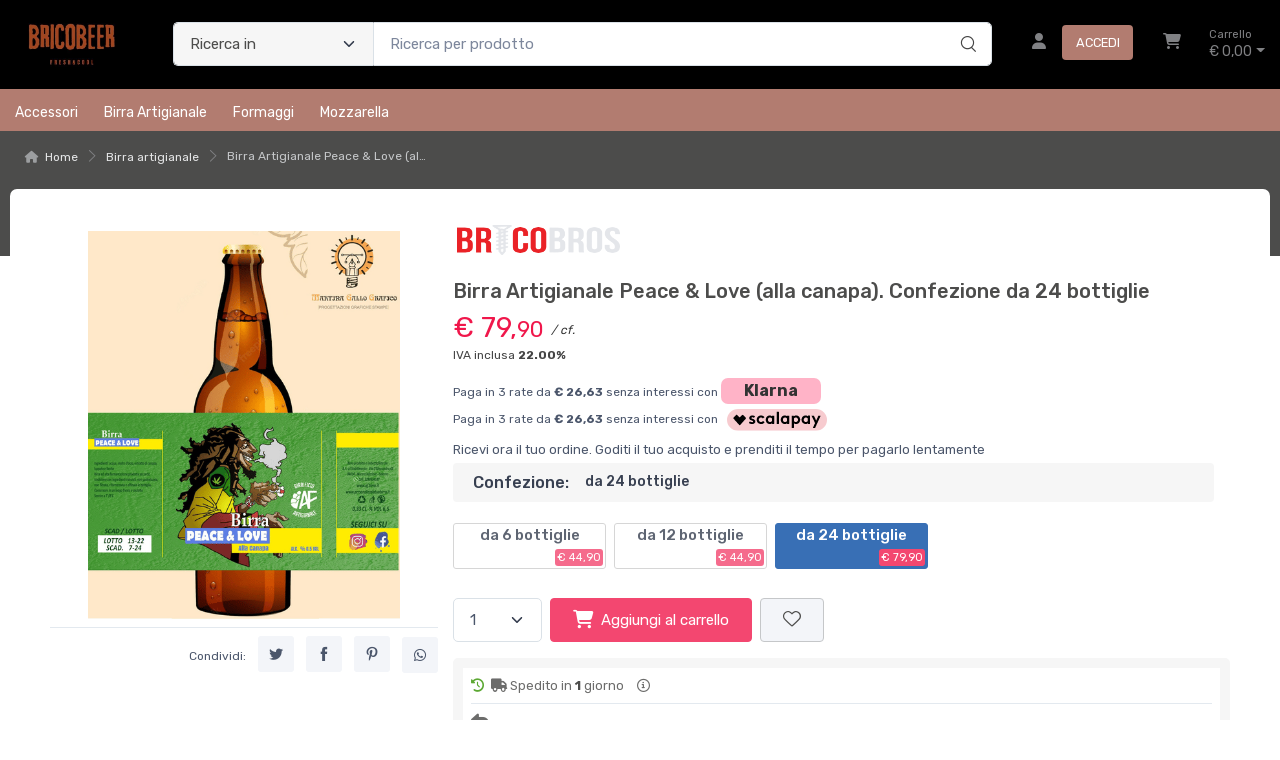

--- FILE ---
content_type: text/html; charset=utf-8
request_url: https://www.bricobeer.com/birra-artigianale-peace-love-alla-canapa-DJVCRK89-p
body_size: 22777
content:


<!DOCTYPE html>
<html lang="it">
    <head>
        <script type="text/javascript">
            var start = new Date();
            var staticloader = false;
            var fewsversion = "2.3.0";
            var apiversion = "2.2.1.5";
        </script>



        

        <meta charset="utf-8">
        <title>Birra Artigianale Peace &amp; Love (alla canapa). Confezione da 24 bottiglie</title>
        <meta name="description" content="Birra Artigianale Peace &amp; Love (alla canapa). Confezione da 24 bottiglie. Birra ad alta fermentazione dir95a79..." />
        <meta name="keywords" content="birra,artigianale,birre,artigianali,fermentazione,alta,anglosassone,luppoli,luppolo,americani,amaro,canapa,alla,peace,love,bricobros,love33,24,djvcrk89,da,6,bottiglie,12,hiivpx5j,75cl,love75,5lrf5aaw" />
        <meta name="author" content="Shop Now Srl" />
        <link rel="canonical" href="https://www.bricobeer.com/birra-artigianale-peace-love-alla-canapa-DJVCRK89-p" />
        <!-- Favicon and Touch Icons-->
        <link rel="icon" type="image/x-icon" href="https://cdn-it02.markeplay.com/media/images/7ba32a6dc1cd43378dcf7e2e7755671e34d3a6d4.jpg?v=1" />
        <link rel="shortcut icon" type="image/x-icon" href="https://cdn-it02.markeplay.com/media/images/7ba32a6dc1cd43378dcf7e2e7755671e34d3a6d4.jpg?v=1" />
        <link media="print" onload="this.media='screen'" onclick="" href="https://it-pkg-001.markeplay.com/pkget/3.0/prj30/main/rootcss?language=it&refhost=www.bricobeer.com" rel="stylesheet" type="text/css"/>


        <!--PRELOADS-->        
        <link rel="preload" fetchpriority="high" as="image" href="/resources/logo" type="image/png">
        <link rel="preload" fetchpriority="high" as="image" href="/resources/footerlogo" type="image/png">


        <script async type="text/javascript" src="https://unpkg.com/js-datepicker"></script>
            <link media="screen" onload="this.media='all'" rel="stylesheet" type="text/css" href="https://it-pkg-001.markeplay.com/projects/masters/prj30\assets/css/theme.min.css"/>
            <link media="screen" onload="this.media='all'" rel="stylesheet" type="text/css" href="https://it-pkg-001.markeplay.com/projects/masters/prj30\assets/css/custom.css"/>
            <script type="text/javascript" src="https://it-pkg-001.markeplay.com/projects/masters/prj30\js/templatecommon.js"></script>
            <script type="text/javascript" src="https://it-pkg-001.markeplay.com/projects/masters/prj30\js/checkoutscripts.js"></script>
            <link rel="preload" fetchpriority="high" as="image" href="https://cdn-it02.markeplay.com/media/images/5ba127ff0f701fb2692f6f595e4f5714a7158b40/birra-artigianale-peace-love-alla-canapa.webp?v=1&w=600&h=600">
            
                <meta name="meta" property="og:type" content="og:product" />
            
                <meta name="meta" property="og:title" content="Birra Artigianale Peace & Love (alla canapa). Confezione da 24 bottiglie" />
            
                <meta name="meta" property="og:description" content="Birra Artigianale Peace & Love (alla canapa). Confezione da 24 bottiglie. Birra ad alta fermentazione dir95a79..." />
            
                <meta name="meta" property="og:url" content="https://www.bricobeer.com/birra-artigianale-peace-love-alla-canapa-DJVCRK89-p" />
            
                <meta name="meta" property="og:image" content="https://cdn-it02.markeplay.com/media/images/5ba127ff0f701fb2692f6f595e4f5714a7158b40/birra-artigianale-peace-love-alla-canapa.webp?v=1" />
            
                <meta name="meta" property="product:availability" content="in stock" />
            
                <meta name="meta" property="og:price:amount" content="79.90" />
            
                <meta name="meta" property="og:price:currency" content="EUR" />
            
                <meta name="meta" property="product:price:amount" content="79.90" />
            
                <meta name="meta" property="product:price:currency" content="EUR" />
            
                <script id="ldjsonscript" type="application/ld+json">
                    { "@context" : "https://schema.org/", "@type" : "Product", "name" : "Birra Artigianale Peace & Love (alla canapa). Confezione da 24 bottiglie", "image" : ["https://cdn-it02.markeplay.com/media/images/5ba127ff0f701fb2692f6f595e4f5714a7158b40/birra-artigianale-peace-love-alla-canapa.webp?v=1"], "description" : "Birra Artigianale Peace & Love (alla canapa). Confezione da 24 bottiglie. Birra ad alta fermentazione dir95a79...", "sku" : "DJVCRK89", "mpn" : "DJVCRK89", "brand" : { "@type" : "Brand", "name" : "Bricobros" }, "offers" : { "@type" : "AggregateOffer", "url" : "https://www.bricobeer.com/birra-artigianale-peace-love-alla-canapa-DJVCRK89-p", "priceCurrency" : "EUR", "price" : "79.90", "lowprice" : "79.90", "highprice" : "79.90", "priceValidUntil" : "2026-02-18", "itemCondition" : "https://schema.org/NewCondition", "availability" : "https://schema.org/InStock", "offerCount" : 100 } }
                </script>
            


        <meta name="viewport" content="width=device-width, initial-scale=1">
        <link rel="manifest" href="site.webmanifest">
        
        <script type="text/javascript">
            var baseurl = window.location.protocol + "//" + window.location.hostname + "/";
            var sitelanguages = ['it'];
        </script>
        <div id="mp_trk_area_head" class="d-content">
            <script id='mp-tracker-script-id-1-mp-declare'></script>
<script type='text/javascript'>var mp_trackers = {};</script>
                <script id='mp-tracker-script-id-2-google_tag_manager'></script>

                <!-- Google Tag Manager -->                
                <script>(function(w,d,s,l,i){w[l]=w[l]||[];w[l].push({'gtm.start':
                new Date().getTime(),event:'gtm.js'});var f=d.getElementsByTagName(s)[0],
                j=d.createElement(s),dl=l!='dataLayer'?'&l='+l:'';j.async=true;j.src=
                'https://www.googletagmanager.com/gtm.js?id='+i+dl;f.parentNode.insertBefore(j,f);
                })(window,document,'script','dataLayer','GTM-NTN6TSB');</script>
                <!-- End Google Tag Manager -->
                            
        </div>



    </head>

    <body class="handheld-toolbar-enabled fixed-menu">
        
            <input type="hidden" id="vdata-statics" value="[base64]/[base64]/[base64]/[base64]/[base64]/[base64]/[base64]/[base64]/[base64]/[base64]/[base64]" />
        



        <div class="d-contents">
            
            <div id="mp_trk_area_body_begin" class="d-contents">
                
            </div>
            
            <div class="d-contents" id="vlayout_application_body_top">      <!--VUE HERE-->                      
                <page-layout :data="data"></page-layout>
            </div>


            <div id="mp_trk_area_body" class="d-contents">
                <script id='mp-tracker-script-id-3-'></script>
        
                <!-- Google Tag Manager (noscript) -->
                <noscript>
                    <iframe src='https://www.googletagmanager.com/ns.html?id=GTM-NTN6TSB' height='0' width='0' style='display:none;visibility:hidden'></iframe>
                </noscript>
                <script type='text/javascript'>
                    mp_trackers['google_tag_manager_key'] = 'GTM-NTN6TSB';
                </script>
                <!-- End Google Tag Manager (noscript) -->
                    <script id='mp-tracker-script-id-4-google_analytics'></script>

<!-- Global site tag (gtag.js) - Google Analytics -->
<script async src='https://www.googletagmanager.com/gtag/js?id=3602374738'></script>
<script>
    window.dataLayer = window.dataLayer || [];
    function gtag(){dataLayer.push(arguments);}
    gtag('js', new Date());
    gtag('config', '3602374738');

    mp_trackers['google_analytics_key'] = '3602374738';
</script>
                    
            </div>
            
            <div id="mp_trk_area_footer_begin" class="d-contents">
                
            </div>
            <div class="d-contents" id="vlayout_application_body_center">      <!--VUE HERE-->
                <page-layout-footer :data="data"></page-layout-footer>
            </div>

            <div id="mp_trk_area_footer" class="d-content">
                
            </div>
            
            <div id="mp_trk_area_bottom_begin" class="d-content">
                
            </div>

            <div class="d-contents" id="vlayout_application_body_bottom">      <!--VUE HERE-->
                <page-layout-bottom :data="data"></page-layout-bottom>
            </div>

            <div id="mp_trk_area_bottom" class="d-content">
                
            </div>
        </div>


        <!--SCRIPTS-->
        <script src="https://cdnjs.cloudflare.com/ajax/libs/jquery/3.6.3/jquery.min.js"></script>
        <script src="https://cdnjs.cloudflare.com/ajax/libs/axios/1.4.0/axios.min.js"></script>

        

        <script src="https://feapi-cors-001.markeplay.com/resources/3.0/scripts/common?apiversion=2.2.1.5"></script>
        <script src="https://feapi-cors-001.markeplay.com/resources/3.0/scripts/api?apiversion=2.2.1.5"></script>

        <script src="https://it-pkg-001.markeplay.com/pkget/3.0/prj30/main?apiversion=2.2.1.5&language=it&refhost=www.bricobeer.com"></script>




        <script id="dynamic_enso_scripts" type="text/javascript">

            function loadScript(src) {
                return new Promise((resolve, reject) => {
                    const script = document.createElement('script');
                    script.src = src;
                    script.onload = () => resolve(src);
                    script.onerror = () => reject(new Error(`Failed to load script: ${src}`));
                    document.head.appendChild(script);
                });
            }

            function initapplication() {
                //console.log("STARTED");
                //console.log(new Date() - start);
                start_vueapp(["#vlayout_application_body_top", "#vlayout_application_body_center", "#vlayout_application_body_bottom"]);
                staticloader = false;
                $("#vlayout_static_content").remove();
                $("#dynamic_enso_scripts").remove();
            }
            //initapplication();





        </script>


        <link media="print" onload="this.media='all'" rel="stylesheet" type="text/css" href="https://cdn-it02.markeplay.com/resources/assets/fontawesome/css/all.min.css"/>
            <link media="print" onload="this.media='all'" rel="stylesheet" type="text/css" href="https://cdn-it02.markeplay.com/resources/assets/fontawesome/css/sharp-solid.min.css"/>
            <script async type="text/javascript" src="https://it-pkg-001.markeplay.com/projects/masters/prj30\assets/js/plupload/js/plupload.full.min.js"></script>
            <script async type="text/javascript" src="https://static-eu.payments-amazon.com/checkout.js"></script>
            
            <script async src="https://cdn.jsdelivr.net/npm/vue/dist/vue.min.js" onload="initapplication()"></script>
        

        <link rel="stylesheet" type="text/css" href="/resources/customcss" />
        <script type="text/javascript" src="/resources/customjs"></script>
    </body>
</html>

--- FILE ---
content_type: text/css
request_url: https://it-pkg-001.markeplay.com/pkget/3.0/prj30/main/rootcss?language=it&refhost=www.bricobeer.com
body_size: 7158
content:
:root {
    /*MAX WIDTH-HEIGHT ELEMENTS*/
    --mc-home-content-max-width: 1280px; /*Main content max width*/
    --mc-header-max-width: 1280px; /*Header max width*/
    --mc-navbar-max-width: 1280px; /*Navbar max width*/
    --mc-footer-max-width: 1280px; /*Footer max width*/
    --mc-detail-product-brand-max-height: 30px; /*Detail product image brand max height*/
    --mc-navigation-page-banner-height: 150px; /*Category navigation page banner height*/
    --mc-infopage-content-max-width: 1280px; /*Infopage content max-width*/
    --mc-news-content-max-width: 1280px; /*News, Events, Blog Content max-width*/
    --mc-news-full-editor-content-max-width: 1280px; /*News, Events, Blog Full Editor Content max-width*/
    --mc-category-nav-img-box-height: 150px; /*Category navigation image boh height*/
    --mc-bannertop-margintop-on-mobile: 56px;
    /*FONT FAMILY*/
    --mc-titles-fontfamily: "Rubik", sans-serif;
    --mc-body-fontfamily: "Rubik", sans-serif;
    /*CSS MENU*/
    --mc--top-menu-align: left; /*Top menu align*/
    --mc--top-menu-txt-transform: capitalize; /*Top menu text transform*/
    --mc--top-menu-font-weight: normal; /*Top menu tont weight*/
    --mc--top-menu-text-decoration: none; /*Top menu text decoration*/
    --mc--top-menu-hover-text-decoration: none; /*Top menu hover text decoration*/
    --site-classicmenu-justify-content: uset;
    /*TOP HEADER BANNER*/
--mc-top-banner-content-bg-color: #e23c3c;
    --mc-top-banner-txt-align: center;
    --mc-top-banner-font-size: 1em;
    --mc-top-banner-font-weight: 400;
    --mc-top-banner-font-style: italic;
    --mc-top-banner-txt-color: var(--bs-gray-700);
    /*HTML COLORS*/
    --bs-blue: #0d6efd;
    --bs-indigo: #6610f2;
    --bs-purple: #6f42c1;
    --bs-pink: #ffb3c7;
    --bs-red: #dc3545;
    --bs-orange: #fd7e14;
    --bs-yellow: #ffc107;
    --bs-green: #198754;
    --mc-green: #5ca833;
    --bs-teal: #20c997;
    --bs-cyan: #0dcaf0;
    --bs-white: #fff;
    --bs-gray: #7d879c;
    --bs-gray-dark: #373f50;
    --bs-gray-50: #edeeee;
    --bs-gray-100: #f6f9fc;
    --bs-gray-200: #f3f5f9;
    --bs-gray-250: #f6f6f6;
    --bs-gray-260: #e5e6e7;
--bs-gray-300: #c5c7c9;
--bs-gray-400: #9c9ea0;
--bs-gray-500: #808184;
--bs-gray-600: #6c6c6b;
--bs-gray-700: #4c4c4b;
--bs-gray-800: #3c3c3b;
--bs-gray-900: #2c2c2b;
    --bs-primary: #fe696a;
    --bs-accent: #4e54c8;
    --bs-secondary: #f3f5f9;
    --bs-success: #42d697;
    --bs-info: #69b3fe;
    --mc-info-hover: #5896e2;
    --bs-warning: #ffa41c;
    --mc-warning-hover: #fe8736;
    --mc--light-yellow: #faecc8;
    --bs-danger: #f34770;
    --bs-danger-hover: #f0174b;
    --bs-light: #fff;
    --bs-dark: #373f50;
    --mc-danger-opacity: rgba(243,71,112,.35);
    --mc-back-opacity: rgba(0,0,0,.5);
    --bs-primary-rgb: 254, 105, 106;
    --bs-accent-rgb: 78, 84, 200;
    --bs-secondary-rgb: 243, 245, 249;
    --bs-success-rgb: 66, 214, 151;
    --bs-info-rgb: 105, 179, 254;
    --bs-warning-rgb: 254, 165, 105;
    --bs-danger-rgb: 243, 71, 112;
    --bs-light-rgb: 255, 255, 255;
    --bs-dark-rgb: 55, 63, 80;
    --bs-white-rgb: 255, 255, 255;
    --bs-black-rgb: 0, 0, 0;
    --bs-body-color-rgb: 75, 86, 107;
    --bs-body-bg-rgb: 255, 255, 255;
    --bs-font-sans-serif: "Rubik", sans-serif;
--bs-font-monospace: SFMono-Regular, Menlo, Monaco, Consolas,;
    --bs-gradient: linear-gradient(180deg, rgba(255, 255, 255, 0.15), rgba(255, 255, 255, 0));
    --mc-linear-gradient: linear-gradient(45deg, rgba(243, 71, 112, 0.15), rgba(255, 166, 117, 0));
    --bs-body-font-family: var(--bs-font-sans-serif);
    --bs-body-font-size: 1rem;
    --bs-body-font-weight: 400;
    --bs-body-line-height: 1.5;
    --bs-body-color: #4b566b;
    --bs-body-bg: #fff;
    --mc-green-pea: #95c11f;
    --mc-bluee: #386fb5;
    /*HEADER & BODY VAR*/
    --logo-container-img-max-height: 110px;
    --logo-container-img-margin: auto;
    --mc-body-bg: var(--bs-white); /*body background color*/
--mc-header-bg: #000000; /*header background color*/
--mc-navbar-tool-icon-box-text-color: var(--bs-gray-500); /*Header icon box text color*/
--mc-navbar-tool-icon-box-text-color-hover: var(--bs-gray-200); /*Header icon box text color hover*/
--mc-header-icon-box-color: var(--bs-gray-500); /*Header icon color*/
--mc-header-icon-box-color-hover: var(--bs-gray-200); /*Header icon color hover*/
    --mc-myprofile-txt-color: var(--bs-gray-700); /*My profile text color*/
--mc-btn-login-bg: #b27c70; /*Login button background*/
--mc-btn-login-bg-hover: #9d4723; /*Login button background hover*/
    --mc-btn-login-color: var(--bs-white); /*Login button text color*/
    --mc-btn-login-color-hover: var(--bs-white); /*Login button text color hover*/
    --mc-header-button-contacts-bg-color-hover: var(--bs-white); /*showroom header contacts button background color hover*/
    --mc-navbar-tool-icon-box-text-small-color: var(--bs-gray-500); /*Navbar tool icon box, text small color*/
    --mc-header-category-research-bg: var(--bs-gray-250); /*Background category research button*/
    --mc-header-category-research-txt-color: var(--bs-gray-700); /*Header category research text color*/
    --mc-bg-darker: var(--bs-gray-900); /*Class background darker*/
    --mc-header-item-counter-bg-color: var(--bs-danger);
    --mc-header-item-counter-txt-color: var(--bs-white);
    --mc-small-cart-icon-color: var(--bs-white);
    --mc-small-cart-icon-color-hover: var(--bs-white);
    --mc-header-follow-us-txt-color: var(--bs-white);
    --mc-header-follow-us-txt-color: var(--bs-white);
    --mc-btn-social-txt-color: var(--bs-gray-700);
    --mc-btn-social-bg-color: var(--bs-gray-250);
    --mc-btn-social-txt-color-hover: var(--bs-danger);
    --mc-btn-social-bg-color-hover: var(--bs-gray-260);
    --mc-navbar-tool-icon-box-color: var(--bs-gray-700);
    --mc-navbar-tool-icon-box-bg-color: rgba(246,246,246,.20);
    /*NAVIGATION BAR VAR*/
--mc-navbar-menu-bg: #b27c70; /*Sub header navigation bar background*/
--mc-navbar-link-top-case-color: var(--bs-white); /*Navigation bar link color - case "top"*/
    --mc-navbar-link-top-case-color-hover: var(--bs-white); /*Navigation bar link color hover - case "top"*/
--mc-topemu-border-color: var(--bs-white);
--mc-topmenu-border-color: var(--bs-white); /*Navigation bar icon color*/
--mc-navbar-icon-color: var(--bs-white); /*Navigation bar icon color hover*/
--mc-navbar-icon-color-hover: var(--bs-white); /*Navigation bar icon color hover*/
--mc-navbar-menu-category-color: var(--bs-white); /*Navigation bar "Category" button link link*/
    --mc-navbar-menu-category-color-hover: var(--bs-white); /*Navigation bar "Category" button link hover*/
    /*CATEGORY MENU*/
    --mc-dropdown-category-menu-bg: var(--bs-white); /*Category dropdown menu background*/
    --mc-dropdown-first-category-color: var(--bs-danger); /*Dropdown first category color*/
    --mc-dropdown-first-category-color-hover: var(--bs-danger); /*Dropdown first category color hover*/
    --mc-dropdown-subcategory-link-color: var(--bs-gray-700); /*Dropdown subcategory link color*/
    --mc-dropdown-subcategory-link-color-hover: var(--bs-danger); /*Dropdown subcategory link color hover*/
    --mc-dropdown-submenu-link-color: var(--bs-gray-700); /*Dropdown submrnu link color*/
    --mc-dropdown-submenu-link-color-hover: var(--bs-danger); /*Dropdown submenu link color hover*/
    --mc-dropdown-submenu-multilevel-link-color: var(--bs-gray-700); /*Dropdown submenu multilevel link color*/
    --mc-dropdown-submenu-multilevel-link-color-hover: var(--bs-danger); /*Dropdown submenu multilevel link color hover*/
    --mc-dropdown-submenu-multilevel-link-bg-color-hover: transparent; /*Dropdown submenu multilevel link background color hover*/
    --mc-dropdown-submenu-multilevel-link-transition: color .25s ease-in-out;
    /*BREADCRUMB*/
--mc-breadcrumb-item-icon-color: var(--bs-gray-400); /*breadcrumb item icon color*/
--mc-breadcrumb-item-text-color: var(--bs-gray-260); /*breadcrumb item text color*/
--mc-breadcrumb-item-text-color-hover: var(--bs-gray-200); /*breadcrumb item text color hover*/
--mc-breadcrumb-last-element-color: var(--bs-gray-300); /*breadcrumb last element color*/
    --mc-breadcrumb-arrow-color: var(--bs-gray-500); /*breadcrumb arrow color*/
    /*FILTERS BAR*/
    --mc-sort-icon-disabled-mode-color: var(--bs-danger); /*Sort icon in disabled mode color*/
    --mc-sort-icon-disabled-mode-bg-color: var(--bs-white); /*Sort icon in disabled mode bacground color*/
    --mc-sort-icon-active-mode-color: var(--bs-gray-700); /*Sort icon active mode color*/
    --mc-sort-icon-active-mode-bg-color: var(--bs-gray-260); /*Sort icon active mode background color*/
    --mc-sort-icon-active-mode-color: var(--bs-gray-700); /*Sort icon active mode color*/
    --mc-sort-icon-active-mode-bg-hover-color: var(--bs-gray-50); /*Sort icon active mode background color*/
    --mc-filters-text-color: var(--bs-gray-700); /*Filters text color*/
    --mc-filters-arrow-color: var(--bs-gray-700); /*Filters arrow color*/
    --mc-filters-arrow-bg-color: transparent; /*Filters arrow background color*/
    --mc-section-numbers-bg-color: transparent; /*Filters section numbers background color*/
    --mc-filters-arrow-bg-color-hover: transparent; /*Filters arrow background color hover */
--mc-result-sorting-bar-bg: var(--bs-gray-700); /*result sorting bar background*/
    /*SEARCH SIDEBAR FILTER*/
    --mc-searched-string-color: var(--bs-danger); /*Left side bar searched string color*/
    --mc-sidebar-selected-category: var(--bs-danger); /*Side bar selected category*/
    --mc-accordion-header-selected: var(--bs-gray-700); /*Accordion header color selected*/
    --mc-accordion-header-expanded: var(--bs-danger); /*Accordion header color expanded*/
    --mc-accordion-header-collapsed: var(--bs-gray-700); /*Accordion header text color collapsed*/
    --mc-accordion-header-collapsed-hover: var(--bs-gray-700); /*Accordion header text color collapsed hover*/
    --subcategory-list-link-color: var(--bs-gray-700); /*Subcategory list link text color*/
    --subcategory-list-link-color-hover: var(--bs-danger); /*Subcategory list link text color hover*/
    --sidebar-category-arrow-bg-color: rgba(var(--bs-danger-rgb), .1); /*Sidebar category arrow background color*/
    --mc-focurs-arrow-bg-color: rgba(234,234,234,1); /*Filters focus arrow background color*/
    --sidebar-category-collapsed-arrow-bg-color: var(--bs-gray-250); /*Sidebar arrow background color*/
    --sidebar-category-collapsed-arrow-bg-color-hover: rgba(234,234,234,1); /*Sidebar arrow background color hover*/
    --mc-categories-list-item-selected: var(--bs-danger); /*Categories list selected item*/
    /*ADD TO WISHLIST BUTTON*/
    --mc-add-to-wishlist-button-bg: var(--bs-secondary); /*Add to wishlist button backgroud color*/
    --mc-add-to-wishlist-button-bg-hover: var(--bs-secondary); /*Add to wishlist button backgroud color hover*/
    --mc-add-to-wishlist-heart-color: var(--bs-gray-700); /*Add to wishlist heart icon color*/
    --mc-add-to-wishlist-heart-color-hover: var(--bs-danger); /*Add to wishlist heart icon color hover*/
    --mc-add-to-wishlist-border-color: var(--bs-gray-300); /*Add to wishlist border color*/
    --mc-add-to-wishlist-border-color-hover: var(--bs-gray-300); /*Add to wishlist border color hover*/
    --mc-wishlist-selected-bg-color: var(--bs-primary); /*wishlist selected background color*/
    --mc-wishlist-selected-border-color: var(--bs-primary); /*wishlist selected border color*/
    --mc-wishlist-selected-heart-color: var(--bs-white); /*wishlist selected heart icon color*/
    /*ADD TO CART BUTTON*/
    --mc-add-to-cart-button-bg: var(--bs-danger); /*Add to cart button backgroud*/
    --mc-add-to-cart-button-bg-hover: var(--bs-danger-hover); /*Att to cart button bg hover*/
    --mc-add-to-cart-button-text-color: var(--bs-white); /*Add to cart button text color*/
    --mc-add-to-cart-button-text-color-hover: var(--bs-white); /*Add to cart button text hover*/
    --mc-add-to-cart-icon-color: var(--bs-white); /*Add to cart icon color*/
    --mc-add-to-cart-icon-color-hover: var(--bs-white); /*Add to cart icon color hover*/
    --mc-primary-button-bg-border-active-focus: var(--bs-danger-hover); /*primary button active and focus*/
    /*OPTIONS BUTTON*/
    --mc-btn-options-bg-color: var(--bs-warning); /*Options button background color*/
    --mc-btn-options-bg-color-hover: var(--mc-warning-hover); /*Options button background color hover*/
    --mc-btn-options-icon-color: var(--bs-white); /*Option button icon color*/
    --mc-btn-options-icon-color-hover: var(--bs-white); /*Option button icon color hover*/
    --mc-btn-options-text-color: var(--bs-white); /*Options button text color*/
    --mc-btn-options-text-color-hover: var(--bs-white); /*Options button text color hover*/
    /*CUSTOMIZE BUTTON*/
    --mc-btn-cutomize-bg-color: var(--bs-warning); /*Customize button background color*/
    --mc-btn-customize-bg-color-hover: var(--mc-warning-hover); /*Customize button background color hover*/
    --mc-btn-customize-icon-color: var(--bs-white); /*Customize button icon color*/
    --mc-btn-customize-icon-color-hover: var(--bs-white); /*Customize button icon color hover*/
    --mc-btn-cutomize-text-color: var(--bs-white); /*Customize button text color*/
    --mc-btn-customize-text-color-hover: var(--bs-white); /*Customize button text color hover*/
    /*INFO BUTTON*/
    --mc-btn-inforequired-bg-color: var(--bs-info);
    --mc-btn-inforequired-text-color: var(--bs-white);
    --mc-btn-inforequired-bg-color-hover: var(--mc-info-hover);
    --mc-btn-inforequired-text-color-hover: var(--bs-white);
    /*DISABLED BUTTONS*/
    --mc-btn-disabled-txt-color: #7a8291;
    --mc-disabled-button-bg-color: var(--bs-gray-300);
    --mc-disabled-button-border-color: var(--bs-gray-300);
    /*GENERIC WARNING BUTTON*/
    --mc-btn-warning-bg-color: var(--bs-warning); /*Generic warning button background color*/
    --mc-btn-warning-bg-color-hover: var(--mc-warning-hover); /*Generic warning button background color hover*/
    --mc-btn-warning-text-color: var(--bs-white); /*Generic warning button text color*/
    --mc-btn-warning-text-color-hover: var(--bs-white); /*Generic warning button text color hover*/
    --mc-btn-warning-icon-color: var(--bs-white); /*Generic warning button icon color*/
    --mc-btn-warning-icon-color-hover: var(--bs-white); /*Generic warning button icon color hover*/
    /*FLAGS ARROW BUTTON*/
    --mc-flags-arrow-color: var(--bs-gray-700);
    /*GRID RESULTS MISCELLANEOUS*/
    --mc--product-hover-box-shadow: 0 .3rem 1.525rem -0.375rem rgba(0,0,0,.1);
    --mc-card-grid-actions-bg: rgba(var(--bs-dark-rgb), .1); /*Card div action background*/
    --mc-results-product-title-text-color: var(--bs-gray-700); /*Results page - product title text color*/
    --mc-results-product-title-text-color-hover: var(--bs-gray-700); /*Results page - product title text color hover*/
    --mc-card-brand-text-color: var(--bs-gray-600); /*Card brand text color*/
    --mc-card-brand-text-color-hover: var(--bs-danger); /*Card brand text color hover*/
    --mc-card-product-price-text-color: var(--bs-danger-hover); /*Product price text color*/
    --mc-discount-percentage-color: var(--bs-danger); /*Discount percentage text color*/
    --mc-product-specification-link-color: var(--bs-danger); /*Product specification link color*/
    --mc-product-specification-link-color-hover: var(--bs-danger-hover); /*Product specification link color hover*/
    --mc-active-page-number: var(--bs-danger);
    /*PROMO*/
    --mc-offer-badge-bg-color: var(--bs-danger); /*Offer badge background color*/
    --mc-offer-badge-shadow-color: var(--bs-danger); /*Offer badge shadow color*/
    --mc-card-promo-price-border-color: var(--mc-danger-opacity); /*Promo price border color*/
    /*SHIPPING INFO*/
    --mc-shipping-info-txt-color: var(--bs-gray-600); /*Shipping info text color*/
    --mc-shipping-days-txt-color: var(--bs-gray-700); /*Shipping days text color*/
    --mc-shipping-info-icon-color: var(--bs-gray-600); /*Shipping info icon color*/
    --mc-shipping-info-bg-color: var(--bs-white); /*Shipping info background color*/
    --mc-quick-delivery-icon-color: var(--mc-green); /*Quick delivery icon color*/
    --mc-standard-delivery-icon-color: var(--mc-warning-hover); /*Standard delivery icon color*/
    --mc-slow-delivery-icon-color: var(--bs-primary); /*Slow delivery icon color*/
    --mc-shipping-info-details-page-bg: var(--bs-white); /*Shipping info product details page background color*/
    --mc-fa-coins-icon-color: var(--bs-gray-600); /*Coins icon color*/
    --mc-fa-piggy-bank-icon-color: var(--bs-gray-600); /*Free shipping icon color*/
    --mc-fa-reply-icon-color: var(--bs-gray-600);
    --mc-shipping-info-link-color: var(--bs-danger); /*Shipping info link color*/
    --mc-shipping-info-link-color-hover: var(--bs-danger-hover); /*Shipping info link color hover*/
    --mc-details-information-link-color: var(--bs-danger); /*Details information link color*/
    --mc-details-information-link-color-hover: var(--bs-danger-hover); /*Details information link color hover*/
    /*FOOTER FIRST ROW*/
--mc-footer-first-row-bg-color: #000000; /*Footer first row background color*/
--mc-footer-first-row-h2-color: #b27c70; /*Footer first row h2 color*/
    --mc-footer-first-row-h2-border-color: var(--bs-gray-700);
--mc-footer-first-row-links-color: var(--bs-gray-260); /*Footer first row links color*/
--mc-footer-first-row-links-color-hover: #b27c70; /*Footer first row links color hover*/
--mc-footer-first-row-text-color: var(--bs-gray-400);
    --mc-poweredby-markeplay: var(--bs-gray-900); /*Powered by Markeplay background color*/
    --mc-klarna-footer-link-color: var(--bs-pink); /*Klarna footer link color*/
    --mc-klarna-footer-link-color-hover: var(--bs-pink); /*Klarna footer link color hover*/
    --mc-footer-container-logo-bg-color: transparent;
    --mc-footer-container-logo-border-radius: 20px;
    --mc-footer-arrow-bg-color: transparent;
    --mc-footer-mobile-link-border-color: var(--bs-gray-600);
    /*PRODUCT DETAILS PAGE*/
    --mc-product-options-alternate-bg: var(--bs-gray-250); /*Product options alternate background*/
    --mc-options-text-color: var(--bs-gray-700); /*Options text color*/
    --mc-options-text-color-hover: var(--bs-danger); /*Options text color hover*/
    --mc-selected-options-text-color: var(--bs-danger); /*Options text color*/
    --mc-selected-check-input-bg-color: var(--bs-danger); /*Selected check input bg color*/
    --mc-selected-check-input-border-color: var(--bs-danger); /*Selected check input border color*/
    --mc-options-price-text-color-hover: var(--bs-danger); /*Option price tect color hover*/
    --mc-selected-options-price-text-color: var(--bs-danger); /*Selected options price text color*/
    --mc-details-page-price-color: var(--bs-danger-hover); /*Detail page price color*/
    --mc-product-detail-title-color: var(--bs-gray-700); /*Product detail title color*/
    --mc-variant-list-color-selected: var(--bs-danger); /*Selected variant in list view*/
    --mc-collapsed-accordion-selected-option-bg-color: var(--bs-white); /*Collapsed accordion selected option background color*/
    --mc-product-collapsed-accordion-selected-option-bg-color: var(--bs-gray-250); /*Product detail collapsed accordion selected option background color*/
    --mc-accordion-arrow-bg-color-collapsed: var(--bs-gray-260); /*Collapsed accordion arrow background color*/
    --mc-accordion-arrow-bg-color-not-collapsed: var(--bs-gray-260); /*Not collapsed accordion arrow background color*/
    --mc-nav-tab-active-links-color: var(--bs-danger); /*Navigation tab active links color*/
    --mc-nav-tab-active-links-color-hover: var(--bs-danger); /*Navigation tab active links color hover*/
    --mc-nav-tab-active-links-border-color: var(--bs-danger); /*Navigation tab active links border color*/
    --mc-nav-tab-links-color: var(--bs-gray-700); /*Navigation tab links color*/
    --mc-nav-tab-links-color-hover: var(--bs-danger); /*Navigation tab links color hover*/
    --mc-block-variant-options-selected-bg-color: var(--mc-bluee); /*Selected-block variant background options*/
    --mc-block-variant-options-selected-border-color: var(--mc-bluee); /*Selected-block variant border color options*/
    --mc-block-variant-options-selected-text-color: var(--bs-white); /*Selected-block variant text color options*/
    --mc-block-variant-options-bg-hover: var(--bs-gray-250); /*Block variant background options hover*/
    --mc-block-variant-options-hover: var(--bs-danger); /*Block variant options text color hover*/
    --mc-options-block-title-bg-color: var(--bs-gray-250); /*Options block title background color*/
    --mc-payments-split-links-color: var(--bs-danger);
    --mc-more-specifications-link-color: var(--bs-gray-700); /*More specifications link color*/
    --mc-more-specifications-link-color-hover: var(--bs-danger); /*More specifications link color hover*/
    --mc-variant-price-bg-color: var(--bs-danger); /*Variant price background color*/
    --mc-variant-price-text-color: var(--bs-white); /*Variant price text color*/
    /*SHOPCART*/
    --mc-widget-cart-links-color: var(--bs-gray-700); /*Widget cart links color*/
    --mc-widget-cart-links-color-hover: var(--bs-danger); /*Widget cart links color hover*/
    --mc-small-cart-product-price-color: var(--bs-danger); /*Small cart product price color*/
    --mc-small-cart-subtotal-price-color: var(--bs-gray-700); /*Small cart subtotal price color*/
    --mc-small-cart-btn-checkout-bg-color: var(--bs-danger); /*Small cart checkout button background color*/
    --mc-small-cart-btn-checkout-text-color: var(--bs-white); /*Small cart checkout button text color*/
    --mc-small-cart-btn-checkout-bg-color-hover: var(--bs-danger-hover); /*Small cart checkout button background color hover*/
    --mc-small-cart-btn-quote-bg-color: var(--bs-info); /*Small cart quote button background color*/
    --mc-small-cart-btn-quote-text-color: var(--bs-white); /*Small cart quote button text color*/
    --mc-small-cart-btn-checkout-text-color-hover: var(--bs-white); /*Small cart checkout button text color hover*/
    --mc-shopcart-seller-link-color: var(--bs-danger); /*Shopcart seller link color*/
    --mc-shopcart-seller-link-color-hover: var(--bs-danger-hover); /*Shopcart seller link color hover*/
    --mc-shopcart-item-price-color: var(--bs-gray-700); /*Shopcart item price color*/
    --mc-shopcart-promo-price-color: var(--bs-danger); /*Shopcart promo price color*/
    --mc-shopcart-promo-percent: var(--bs-danger); /*Shopcart promo percent*/
    --mc-quantity-select-border-color: var(--bs-danger); /*Quantity select border color*/
    --mc-shopcart-button-list-text-color: var(--bs-gray-600); /*Shopcart button list text color*/
    --mc-shopcart-button-list-background-color: var(--bs-gray-250); /*Shopcart button list background color*/
    --mc-shopcart-button-list-text-color-hover: var(--bs-danger); /*Shopcart button list text color hover*/
    --mc-shopcart-button-list-background-color-hover: var(--bs-gray-250); /*Shopcart button list background color hover*/
    --mc-shopcart-button-list-border-color: var(--bs-gray-250); /*Shopcart button list border color*/
    --mc-shopcart-button-list-border-color-hover: var(--bs-gray-260); /*Shopcart button list border color hover*/
    /*SHOPCART RIGHT PART*/
    --mc-shopcart-btn-chackout-bg-color: var(--bs-danger); /*Shopcart checkout button background color*/
    --mc-shopcart-btn-chackout-bg-color-hover: var(--bs-danger-hover); /*Shopcart checkout button background color*/
    --mc-shopcart-btn-chackout-text-color: var(--bs-white); /*Shopcart checkout button text color*/
    --mc-shopcart-btn-chackout-text-color-hover: var(--bs-white); /*Shopcart checkout button text color hover*/
    --mc-shopcart-btn-quote-bg-color: var(--bs-info); /*Shopcart Quote button background color*/
    --mc-shopcart-btn-quote-text-color: var(--bs-white); /*Shopcart Quote button text color*/
    --mc-shopcart-btn-quote-bg-color-hover: var(--bs-info); /*Shopcart Quote button background color*/
    --mc-shopcart-btn-quote-text-color-hover: var(--bs-white); /*Shopcart Quote button text color hover*/
    --mc-shopcart-btn-buy-bg-color: var(--bs-warning); /*Shopcart buy button background color*/
    --mc-shopcart-btn-buy-bg-color-hover: var(--mc-warning-hover); /*Shopcart buy button background color hover*/
    --mc-shopcart-btn-buy-text-color: var(--bs-white); /*Shopcart buy button text color*/
    --mc-shopcart-btn-buyt-text-color-hover: var(--bs-white); /*Shopcart buy button text color hover*/
    /*MOBILE MENU*/
    --mc-dropdown-menu-color: var(--bs-gray-700); /*Dropdown menu color*/
    --mc-mobile-navbar-icon-color: var(--bs-gray-700);
    --mc-mobile-navbar-icon-color: var(--bs-gray-600);
    /*CHECKOUT*/
    --mc-finalized-step-bg-color: var(--bs-danger); /*Finalized step bg color*/
    --mc-not-finalized-step-bg-color: var(--bs-gray-500); /*Not finalized step bg color*/
    --mc-discount-code-box-bg-color: var(--bs-white); /*Discount code box background color*/
    --mc-input-code-text-color: var(--bs-gray-700); /*Input code text color*/
    --mc-input-code-border-color: var(--bs-gray-700); /*Input code border color*/
    --mc-btn-promo-code-bg-color: var(--bs-warning); /*Button promo code background color*/
    --mc-btn-promo-code-bg-color-hover: var(--mc-warning-hover); /*Button promo code background color hover*/
    --mc-btn-promo-code-text-color: var(--mc--light-yellow); /*Button promo code text color*/
    --mc-btn-promo-code-text-color-hover: var(--bs-white); /*Button promo code text color hover*/
    --mc-promobox-bg-color: var(--bs-gray-250);
    --mc-checkout-page-title-bg-color: var(--bs-gray-250); /*Checkout page title background color*/
    --mc-pay-method-text-color: var(--bs-gray-700); /*Pay method text color*/
    --mc-pay-method-text-color-hover: var(--bs-danger); /*Pay method text color hover*/
    --mc-summary-price-text-color: var(--bs-gray-700); /*Summary price text color*/
    --mc-step-item-color: var(--bs-gray-700); /*Step item color*/
    --mc-step-item-color-hover: var(--bs-danger); /*Step item hover*/
    --mc-step-item-color-active: var(--bs-danger); /*Step item active*/
    --mc-toggle-specifications-arrow-hover: var(--bs-danger); /*Toggle specifications arrow hover*/
    --mc-toggle-specifications-arrow-opened: var(--bs-danger); /*Toggle specifications arrow opened*/
    --mc-toggle-specifications-text-opened: var(--bs-danger); /*Toggle specifications text opened*/
    --mc-chackout-widget-title-bg-color: var(--bs-dark); /*Chackout widget title background color*/
    --mc-chackout-widget-title-text-color: var(--bs-white); /*Chackout widget title text color*/
    --mc-li-hover-dropdown-item: var(--bs-danger-hover); /*li hover dropdown menu item color*/
    --mc-checkout-bg-border-sections: var(--bs-gray-250);
    /*RESERVED AREA*/
    --mc-reserved-area-menu-text-color: var(--bs-gray-700); /*Reserved area menu text color*/
    --mc-reserved-area-navbar-menu-bg-color: var(--bs-gray-260); /*Reserved menu background color*/
    --mc-reserved-area-active-link-text-color: var(--bs-danger); /*Reserved area active link text color*/
    --mc-reserved-area-active-link-text-color-hover: var(--bs-danger-hover); /*Reserved area active link text color hover*/
    /*CATEGORY NAVIGATION PAGE*/
    --mc-category-nav-element-border-color: var(--bs-gray-260); /*Category navigation element border color*/
    --mc-category-nav-element-bg-color: var(--bs-white); /*Category navigation element background color*/
    --mc-category-nav-element-bg-title: var(--bs-gray-900); /*Category navigation element title background*/
    --mc-category-nav-element-bg-title-hover: var(--bs-gray-900); /*Category navigation element title background hover*/
    --mc-category-nav-element-text-color: var(--bs-gray-500); /*Category navigation element text color*/
    --mc-category-nav-element-text-color-hover: var(--bs-white); /*Category navigation element text color hover*/
    --mc-catrgory-navigation-title-color: var(--bs-gray-900); /*Category navigation page title color*/
    --mc-top-image-background-color: #000;
    --mc-top-image-bg-text-color: var(--bs-white); /*Category navigation page with image background title and breadcrumb text color*/
    --mc-top-image-opacity: rgba(0,0,0,.5); /*Category page image and info page image opacity*/
    --mc-top-image-bg-breadcrumb-last-element-color: var(--bs-gray-300); /*Category navigation page and Info pages with image background breadcrumb last element text color*/
    --mc-top-image-bg-breadcrumb-link-color: var(--bs-gray-200); /*Category navigation page and Info pages with image background breadcrumb link text color*/
    --mc-top-image-bg-breadcrumb-link-color-hover: var(--bs-gray-400); /*Category navigation page and Info pages with image background breadcrumb link text color hover*/
    /*MARKETPLACE ADDITIONAL STYLE*/
    --mc-marketplace-btn-show-products-bg-color: var(--bs-danger); /*Marketplace show product button background color on the page store*/
    --mc-marketplace-btn-show-products-bg-color-hover: var(--bs-danger-hover); /*Marketplace show product button background color hover on the page store*/
    --mc-marketplace-btn-show-products-text-color: var(--bs-white); /*Marketplace show product button text color on the page store*/
    --mc-marketplace-btn-show-products-text-color-hover: var(--bs-white); /*Marketplace show product button text color hover on the page store*/
    --mc-marketplace-store-max-width: 100%; /*Marketplace store max width*/
    --mc-card-header-group-bg-color: var(--bs-gray-900); /*Card header group background color*/
    --mc-card-header-group-text-color: var(--bs-gray-500); /*Card header group text color*/
    --mc-card-header-group-seller-color: var(--bs-gray-250); /*Card header group seller color*/
    --mc-card-header-group-seller-color-hover: var(--bs-warning); /*Card header group seller color hover*/
    /*BLOG*/
    --mc-blog-entry-title-txt-color: var(--bs-gray-900);
    --mc-blog-entry-title-txt-color-hover: var(--bs-danger);
    --mc-blog-user-name-txt-color: var(--bs-gray-600);
    --mc-blog-post-date-txt-color: var(--bs-gray-600);
    --mc-blog-entry-meta-link-txt-color: var(--bs-gray-600);
    --mc-blog-entry-meta-link-txt-color-hover: var(--bs-danger);
    --mc-blog-read-more-link-txt-color: var(--bs-danger);
    /*CHECKOUT-HELP-DIV*/
    --mc-helpdiv-bg-color: var(--bs-gray-250);
    --mc-helpdiv-title-bg-color: var(--bs-info);
    --mc-helpdiv-title-txt-color: var(--bs-white);
    /*CONTACT US*/
    --mc-contact-us-form-label-color: var(--bs-gray-900);
    --mc-invalid-feedback-color: var(--bs-danger);
    --mc-form-label-asterisk: var(--bs-danger);
    --mc-form-check-input: var(--bs-gray-900);
    --mc-frm-link: var(--bs-gray-900);
    --mc-frm-link-hover: var(--bs-danger);
    /*ELEMENTS BORDER RADIUS*/
    --mc-nav-search-input-border-radius: 0rem .3125rem .3125rem 0rem;
    --mc-btn-border-radius: .25rem;
    /*CALENDAR*/
    --mc-event-box-border-color: 5px solid #ffb700;
    --mc-calendar-number-border-color-hover: #ffb700;
    --mc-calendar-contbox-border-color: lightblue;
    --mc-calendar-contbox-txt-color: var(--bs-gray-900);
}

--- FILE ---
content_type: image/svg+xml
request_url: https://feapi-cors-001.markeplay.com/assets/img/paymethods/amex.svg
body_size: 782
content:
<svg xmlns="http://www.w3.org/2000/svg" viewBox="0 0 36 24"><defs><style>.cls-1{fill:#0072ce;}.cls-2{fill:#fff;}</style></defs><title>amex</title><g id="Layer_2" data-name="Layer 2"><g id="Layer_1-2" data-name="Layer 1"><rect class="cls-1" width="36" height="24" rx="3" ry="3"/><path class="cls-2" d="M27.04161,15.19925l3.95711.00835-2.90423-3.19267.05011-.05525L31,8.7924H27.10521L26.105,9.83307,25.1729,8.7924H16.40945l-.81326,1.81314L14.76494,8.7924H11.35258v1.032l-.52676-1.032H7.89525L5,15.19925H8.37254l.44132-1.04773H9.93033l.44068,1.04773h3.776V14.08792l.485,1.11133h1.91624l.485-1.13542v1.13542h8.0215l1.02589-1.05833Zm-14.74794-.758H10.97678l-.44839-1.057h-2.312l-.44774,1.05609H6.3214L8.47661,9.56134h1.83916l.02184.04882,1.81282,4.1V9.56134h2.03251l1.46593,3.07929,1.35158-3.07929H19.0259v4.8799H17.71157L17.70322,11.042l-1.54109,3.39919H15.02832L13.47824,11.042v3.39919H12.29367Zm16.89672-.00289H27.472l-1.39462-1.52342-1.44666,1.52342H19.91239v-4.877H24.704l1.394,1.50576,1.43959-1.50576h1.65158l-2.24707,2.452Zm-7.95983-1.14088h2.74235L25.2243,11.995l-1.19548-1.29377H21.23057v.697h2.54964v1.12418H21.23057ZM8.69951,12.24234H10.046l-.67322-1.58991Z"/></g></g></svg>